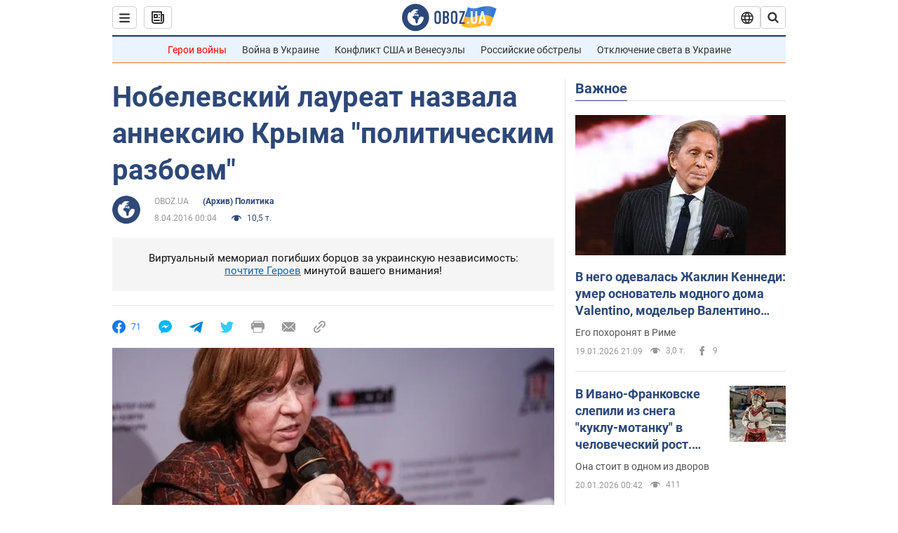

--- FILE ---
content_type: application/x-javascript; charset=utf-8
request_url: https://servicer.idealmedia.io/1418748/1?nocmp=1&sessionId=696ee7c7-0a474&sessionPage=1&sessionNumberWeek=1&sessionNumber=1&scale_metric_1=64.00&scale_metric_2=256.00&scale_metric_3=100.00&cbuster=1768875975790464155791&pvid=4702179c-0f85-4e78-a4d0-b668d7d86500&implVersion=11&lct=1763555100&mp4=1&ap=1&consentStrLen=0&wlid=4ff30a79-5783-4bfb-80f9-4f3a02457e09&uniqId=13d51&niet=4g&nisd=false&evt=%5B%7B%22event%22%3A1%2C%22methods%22%3A%5B1%2C2%5D%7D%2C%7B%22event%22%3A2%2C%22methods%22%3A%5B1%2C2%5D%7D%5D&pv=5&jsv=es6&dpr=1&hashCommit=cbd500eb&apt=2016-04-08T00%3A04%3A00&tfre=3734&w=0&h=1&tl=150&tlp=1&sz=0x1&szp=1&szl=1&cxurl=https%3A%2F%2Fnews.obozrevatel.com%2Fpolitics%2F16825-nobelevskij-laureat-nazvala-anneksiyu-kryima-politicheskim-razboem.htm&ref=&lu=https%3A%2F%2Fnews.obozrevatel.com%2Fpolitics%2F16825-nobelevskij-laureat-nazvala-anneksiyu-kryima-politicheskim-razboem.htm
body_size: 826
content:
var _mgq=_mgq||[];
_mgq.push(["IdealmediaLoadGoods1418748_13d51",[
["champion.com.ua","11962959","1","Мудрик отримав вердикт щодо свого майбутнього у Челсі","Лондонське Челсі може достроково припинити співпрацю із українським вінгером Михайлом Мудриком","0","","","","NLogZAT20nUqVhg9g7VK30HCohIJ8tGuDG3ggoqdkONKLdfngGlto9qxGjRgYmxhJP9NESf5a0MfIieRFDqB_Kldt0JdlZKDYLbkLtP-Q-XyxjpxVSb31VQEVw4HCxM9",{"i":"https://s-img.idealmedia.io/n/11962959/45x45/423x0x1074x1074/aHR0cDovL2ltZ2hvc3RzLmNvbS90LzY4NzA0MS9jMTkwYjBjYTAwNjJmMWZkYTU4NmVkYTUwMzcxOWNkMC5qcGVn.webp?v=1768875975-RiXjdWSovN4wzWDk0wMpaO10_h4efMeckq44MyMPvBg","l":"https://clck.idealmedia.io/pnews/11962959/i/1298901/pp/1/1?h=NLogZAT20nUqVhg9g7VK30HCohIJ8tGuDG3ggoqdkONKLdfngGlto9qxGjRgYmxhJP9NESf5a0MfIieRFDqB_Kldt0JdlZKDYLbkLtP-Q-XyxjpxVSb31VQEVw4HCxM9&utm_campaign=obozrevatel.com&utm_source=obozrevatel.com&utm_medium=referral&rid=656a690e-f5a7-11f0-b7f0-d404e6f97680&tt=Direct&att=3&afrd=296&iv=11&ct=1&gdprApplies=0&muid=q0jfw9oQ3jqi&st=-300&mp4=1&h2=RGCnD2pppFaSHdacZpvmnoTb7XFiyzmF87A5iRFByjtRGCPw-Jj4BtYdULfjGweqJaGSQGEi6nxpFvL8b2o0UA**","adc":[],"sdl":0,"dl":"","category":"Спорт","dbbr":0,"bbrt":0,"type":"e","media-type":"static","clicktrackers":[],"cta":"Читати далі","cdt":"","tri":"656b73df-f5a7-11f0-b7f0-d404e6f97680","crid":"11962959"}],],
{"awc":{},"dt":"desktop","ts":"","tt":"Direct","isBot":1,"h2":"RGCnD2pppFaSHdacZpvmnoTb7XFiyzmF87A5iRFByjtRGCPw-Jj4BtYdULfjGweqJaGSQGEi6nxpFvL8b2o0UA**","ats":0,"rid":"656a690e-f5a7-11f0-b7f0-d404e6f97680","pvid":"4702179c-0f85-4e78-a4d0-b668d7d86500","iv":11,"brid":32,"muidn":"q0jfw9oQ3jqi","dnt":2,"cv":2,"afrd":296,"consent":true,"adv_src_id":39175}]);
_mgqp();


--- FILE ---
content_type: image/svg+xml
request_url: https://cdn.obozrevatel.com/core/img/icons/social/facebook-grey-9.svg
body_size: -7
content:
<svg width="30" height="30" viewBox="0 0 30 30" fill="none" xmlns="http://www.w3.org/2000/svg">
	<path fill="#999999"
		d="M8.58882 16.315H11.3292V27.5968C11.3292 27.8195 11.5097 28 11.7324 28H16.3789C16.6016 28 16.7821 27.8195 16.7821 27.5968V16.3682H19.9324C20.1373 16.3682 20.3096 16.2145 20.333 16.011L20.8115 11.8576C20.8246 11.7434 20.7884 11.6289 20.712 11.5432C20.6354 11.4574 20.5259 11.4083 20.411 11.4083H16.7823V8.80469C16.7823 8.01987 17.2048 7.62187 18.0384 7.62187C18.1572 7.62187 20.411 7.62187 20.411 7.62187C20.6337 7.62187 20.8142 7.44131 20.8142 7.21865V3.4062C20.8142 3.18345 20.6337 3.00298 20.411 3.00298H17.1412C17.1182 3.00186 17.0669 3 16.9915 3C16.4241 3 14.4521 3.11138 12.8943 4.54443C11.1684 6.13252 11.4083 8.03394 11.4656 8.36362V11.4082H8.58877C8.36602 11.4082 8.18555 11.5886 8.18555 11.8114V15.9117C8.1856 16.1344 8.36606 16.315 8.58882 16.315Z" />
</svg>
